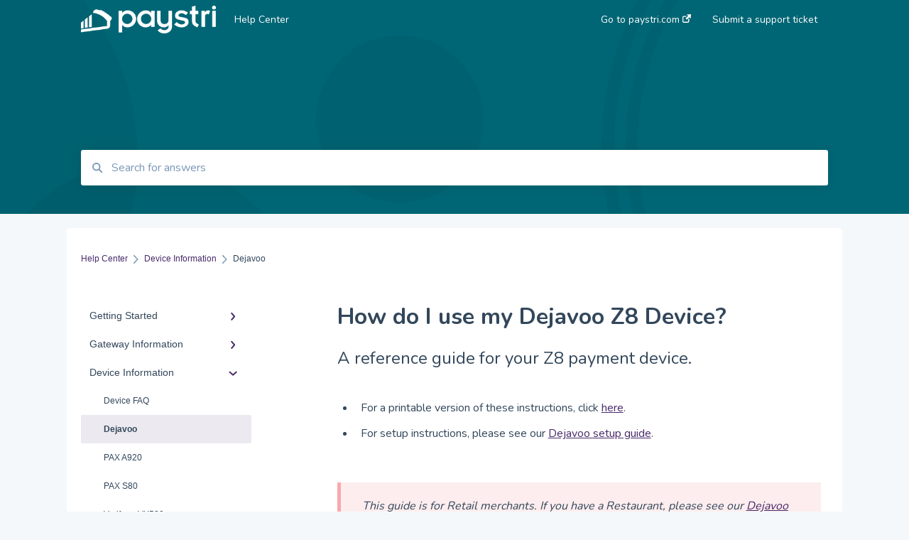

--- FILE ---
content_type: text/html; charset=UTF-8
request_url: https://help.paystri.com/how-do-i-use-my-dejavoo-z8
body_size: 10786
content:
<!doctype html><html lang="en"><head>
    
    <meta charset="utf-8">
    
    <title>
      How do I use my Dejavoo Z8 Device?
    </title>
    
    <meta name="description" content="A reference guide for your Z8 payment device.">
    <meta name="viewport" content="width=device-width, initial-scale=1">

    <script src="/hs/hsstatic/jquery-libs/static-1.4/jquery/jquery-1.11.2.js"></script>
<script>hsjQuery = window['jQuery'];</script>
    <meta property="og:description" content="A reference guide for your Z8 payment device.">
    <meta property="og:title" content="How do I use my Dejavoo Z8 Device?">
    <meta name="twitter:description" content="A reference guide for your Z8 payment device.">
    <meta name="twitter:title" content="How do I use my Dejavoo Z8 Device?">

    

    
    <link rel="stylesheet" href="/hs/hsstatic/ContentIcons/static-1.198/fontawesome/5.0.10/css/fontawesome-all.min.css">
<style>
a.cta_button{-moz-box-sizing:content-box !important;-webkit-box-sizing:content-box !important;box-sizing:content-box !important;vertical-align:middle}.hs-breadcrumb-menu{list-style-type:none;margin:0px 0px 0px 0px;padding:0px 0px 0px 0px}.hs-breadcrumb-menu-item{float:left;padding:10px 0px 10px 10px}.hs-breadcrumb-menu-divider:before{content:'›';padding-left:10px}.hs-featured-image-link{border:0}.hs-featured-image{float:right;margin:0 0 20px 20px;max-width:50%}@media (max-width: 568px){.hs-featured-image{float:none;margin:0;width:100%;max-width:100%}}.hs-screen-reader-text{clip:rect(1px, 1px, 1px, 1px);height:1px;overflow:hidden;position:absolute !important;width:1px}
</style>

<style>
  @font-face {
    font-family: "Nunito";
    font-weight: 400;
    font-style: normal;
    font-display: swap;
    src: url("/_hcms/googlefonts/Nunito/regular.woff2") format("woff2"), url("/_hcms/googlefonts/Nunito/regular.woff") format("woff");
  }
  @font-face {
    font-family: "Nunito";
    font-weight: 700;
    font-style: normal;
    font-display: swap;
    src: url("/_hcms/googlefonts/Nunito/700.woff2") format("woff2"), url("/_hcms/googlefonts/Nunito/700.woff") format("woff");
  }
</style>

    

    
<!--  Added by GoogleAnalytics integration -->
<script>
var _hsp = window._hsp = window._hsp || [];
_hsp.push(['addPrivacyConsentListener', function(consent) { if (consent.allowed || (consent.categories && consent.categories.analytics)) {
  (function(i,s,o,g,r,a,m){i['GoogleAnalyticsObject']=r;i[r]=i[r]||function(){
  (i[r].q=i[r].q||[]).push(arguments)},i[r].l=1*new Date();a=s.createElement(o),
  m=s.getElementsByTagName(o)[0];a.async=1;a.src=g;m.parentNode.insertBefore(a,m)
})(window,document,'script','//www.google-analytics.com/analytics.js','ga');
  ga('create','UA-120807922-1','auto');
  ga('send','pageview');
}}]);
</script>

<!-- /Added by GoogleAnalytics integration -->

<!--  Added by GoogleAnalytics4 integration -->
<script>
var _hsp = window._hsp = window._hsp || [];
window.dataLayer = window.dataLayer || [];
function gtag(){dataLayer.push(arguments);}

var useGoogleConsentModeV2 = true;
var waitForUpdateMillis = 1000;


if (!window._hsGoogleConsentRunOnce) {
  window._hsGoogleConsentRunOnce = true;

  gtag('consent', 'default', {
    'ad_storage': 'denied',
    'analytics_storage': 'denied',
    'ad_user_data': 'denied',
    'ad_personalization': 'denied',
    'wait_for_update': waitForUpdateMillis
  });

  if (useGoogleConsentModeV2) {
    _hsp.push(['useGoogleConsentModeV2'])
  } else {
    _hsp.push(['addPrivacyConsentListener', function(consent){
      var hasAnalyticsConsent = consent && (consent.allowed || (consent.categories && consent.categories.analytics));
      var hasAdsConsent = consent && (consent.allowed || (consent.categories && consent.categories.advertisement));

      gtag('consent', 'update', {
        'ad_storage': hasAdsConsent ? 'granted' : 'denied',
        'analytics_storage': hasAnalyticsConsent ? 'granted' : 'denied',
        'ad_user_data': hasAdsConsent ? 'granted' : 'denied',
        'ad_personalization': hasAdsConsent ? 'granted' : 'denied'
      });
    }]);
  }
}

gtag('js', new Date());
gtag('set', 'developer_id.dZTQ1Zm', true);
gtag('config', 'G-352158523');
</script>
<script async src="https://www.googletagmanager.com/gtag/js?id=G-352158523"></script>

<!-- /Added by GoogleAnalytics4 integration -->

    <link rel="canonical" href="https://help.paystri.com/how-do-i-use-my-dejavoo-z8">


<meta property="og:url" content="https://help.paystri.com/how-do-i-use-my-dejavoo-z8">
<meta http-equiv="content-language" content="en">



    
      <link rel="shortcut icon" href="https://help.paystri.com/hubfs/Paystri-favicon-512px-02.png">
    
    <link href="//7052064.fs1.hubspotusercontent-na1.net/hubfs/7052064/hub_generated/template_assets/DEFAULT_ASSET/1767118688459/template_main.css" rel="stylesheet">
    <link href="//7052064.fs1.hubspotusercontent-na1.net/hubfs/7052064/hub_generated/template_assets/DEFAULT_ASSET/1767118684047/template__support-form.min.css" rel="stylesheet">
    <script type="text/javascript" src="//7052064.fs1.hubspotusercontent-na1.net/hubfs/7052064/hub_generated/template_assets/DEFAULT_ASSET/1767118686460/template_kbdom.min.js"></script>
    <style type="text/css" data-preview-theme="true">
      .kb-article, .kb-search__suggestions__article-content, .kb-search-results__description {
        font-family: 'Nunito';
      }
      h1, h2, h3, h3 a, h4, h4 a, h5, h6, .kb__text-link, .kb__text-link-small, .kb-header, .kb-sticky-footer,
      .kb-search__suggestions__article-title, .kb-search-results__title,
      #hs_form_target_kb_support_form input.hs-button, #hs_form_target_kb_support_form label, input, select, textarea, #hs_form_target_kb_support_form .hs-field-desc, #hs_form_target_kb_support_form .hs-richtext p {
        font-family: 'Nunito';
      }
      a,
      .kb-search__suggestions__breadcrumb,
      .kb-header__nav .kbui-dropdown__link {
        color: #482A6B;
      }
      .kb-header,
      .kb-header a,
      .kb-header button.kb-button--link {
        color: #ffffff;
      }
      .kb-header svg * {
        fill: #ffffff;
      }
      .kb-search-section {
        background-color: #006675;
      }
      .kb-search-section__title {
        color: #dfe1df;
      }
      .kb-search-section-with-image {
        background-image: url(https://static.hsappstatic.net/TemplateAssets/static-1.46/img/hs_kb_template_images/patterns/header_pattern_circles_dark.png);
        background-size: auto;
        color: #ffffff;
        position: relative;
      }
      .kb-search-section-with-gradient {
        background-color: ;
        background-image: linear-gradient(180deg, #006675 0%, transparent 97%);
      }
      .kb-mobile-search-section {
        background-color: #dfe1df;
      }
      .kb-search__suggestions a:hover,
      .kb-search__suggestions a:focus,
      .kb-category-menu li.active > a,
      .kb-category-menu li > a:hover {
        background-color: rgba(72, 42, 107, .1);
      }
      .kb-theme--cards .kb-category-menu li.active > a,
      .kb-theme--cards .kb-category-menu li > a:hover {
        background-color: transparent;
      }
      .kb-breadcrumbs > ol > li > span,
      .kb-breadcrumbs > ol > li > a > span,
      .kb-breadcrumbs > .kb-breadcrumbs__mobile-back a {
        font-family: helvetica;
      }
      .kb-breadcrumbs__arrow--left * {
        fill: #482A6B
      }
      .kb-sidebar .kb-category-menu a,
      .kb-mobile-menu .kb-mobile-menu__current-page,
      .kb-mobile-menu ul > li > a {
        font-family: helvetica;
      }
      .kb-header__logo img {
        max-height: 40px;
      }
      .kb-footer__logo img {
        max-height: 24px;
      }
      /* SVG SUPPORT */
      .kb-header__logo img[src$=".svg"] {
        height: 40px;
      }
      .kb-footer__logo img[src$=".svg"] {
        height: 24px;
      }
      /* MOBILE STYLES */
      .kb-mobile-menu,
      .kb-mobile-search__bar {
        background-color: #dfe1df;
      }
      .kb-mobile-menu a,
      .kb-mobile-menu__current-page,
      .kb-mobile-search__input,
      .kb-search--open .kb-mobile-search__input {
        color: #111111
      }
      .kb-mobile-search__input::-webkit-input-placeholder {
        color: #111111
      }
      .kb-mobile-search__input::-moz-placeholder {
        color: #111111
      }
      .kb-mobile-search__input:-ms-input-placeholder {
        color: #111111
      }
      .kb-mobile-search__input:-moz-placeholder {
        color: #111111
      }
      .kb-mobile-search__mag * {
        fill: #111111
      }
      .kb-mobile-menu__arrow *,
      .kb-mobile-search__close * {
        stroke: #111111
      }
      @media (max-width: 767px) {
        .kb-header__nav {
          background-color: #dfe1df
        }
        .kb-header,
        .kb-header a {
          color: #111111;
        }
        .kb-header svg * {
          fill: #111111;
        }
        .kb-theme--content.kb-page--index .kb-header__nav-toggle svg *,
        .kb-theme--content.kb-page--index .kb-header__nav-close svg *,
        .kb-theme--tiles.kb-page--index .kb-header__nav-toggle svg *,
        .kb-theme--tiles.kb-page--index .kb-header__nav-close svg *,
        .kb-theme--minimal .kb-header__nav-toggle svg *,
        .kb-theme--minimal .kb-header__nav-close svg *,
        .kb-theme--cards .kb-header__nav-toggle svg *,
        .kb-theme--cards .kb-header__nav-close svg *,
        .kb-theme--default .kb-header__nav-toggle svg *,
        .kb-theme--default .kb-header__nav-close svg * {
          fill: #ffffff;
        }
      }
    </style>
  <meta name="generator" content="HubSpot"></head>
  <body class="kb-theme--tiles ">
    <header>
      
      
  

  

  

  <div class="kb-header" data-preview-id="kb-header">
    <div class="kb-header-inner" id="kb-header">
      <div class="kb-header__logo">
        
          <a href="https://help.paystri.com/">
            <img src="https://help.paystri.com/hs-fs/hubfs/PaystriLogoKO-1.png?height=120&amp;name=PaystriLogoKO-1.png" alt="company logo">
          </a>
        
      </div>
      <a class="kb-header__title" href="/">
        Help Center
      </a>
      <nav id="kb-header__nav" class="kb-header__nav" role="navigation">
        <ul>
          
          
            
<li class="kb-header__company-website-link">
  <a href="//paystri.com" target="_blank" rel="noopener">
    Go to paystri.com
    <svg width="12" height="12" xmlns="http://www.w3.org/2000/svg">
      <path d="M8.11 10.223V7.0472l1.308-1.3077v4.4835c0 .9323-.7628 1.6952-1.6953 1.6952H1.6952C.7628 11.9182 0 11.1553 0 10.223V4.1955C0 3.2628.7628 2.5 1.6952 2.5h4.4833L4.8707 3.8082H1.6952c-.2099 0-.3872.1771-.3872.3873v6.0275c0 .2098.1773.387.3872.387h6.0275c.21 0 .3873-.1772.3873-.387zM5.9428.4417L12.0137 0l-.442 6.0708L9.6368 4.136 6.0925 7.68 4.3333 5.9207l3.544-3.5442L5.9428.4417z" fill="#482A6B" />
    </svg>
  </a>
</li>

          
          
            
  <li class="kb-header__support-form-link"><a href="/kb-tickets/new">Submit a support ticket</a></li>

          
          
          
        </ul>
      </nav>
      
      <div class="kb-header__nav-controls-container">
        <button id="kb-header__close-target" class="kb-header__nav-close" role="button" aria-label="Close main navigation menu" aria-controls="kb-header__nav kb-header__langs-nav">
          <span class="kb-icon close" aria-hidden="true">
            <svg width="16" height="17" xmlns="http://www.w3.org/2000/svg">
              <g fill="#2D3E50" fill-rule="nonzero">
                <path d="M15.07107 1.42893c.59587.59588.88893 1.23239.0505 2.07081L2.99975 15.62158c-.83842.83842-1.48089.5394-2.0708-.05051C.33305 14.97519.04 14.33868.87841 13.50026L13.00026 1.37842c.83842-.83842 1.48089-.5394 2.0708.05051z" />
                <path d="M15.07107 15.57107c-.59588.59587-1.23239.88893-2.07081.0505L.87842 3.49975C.04 2.66132.33902 2.01885.92893 1.42894 1.52481.83305 2.16132.54 2.99974 1.37841l12.12184 12.12184c.83842.83842.5394 1.48089-.05051 2.0708z" />
              </g>
            </svg>
          </span>
        </button>
        
        <button id="kb-header__main-nav-target" class="kb-header__nav-toggle" role="button" aria-label="Open main navigation menu" aria-controls="kb-header__nav">
          <span class="kb-icon menu">
            <svg width="25" height="17" xmlns="http://www.w3.org/2000/svg">
              <g fill="#2D3E50" fill-rule="nonzero">
                <path d="M24.56897 2.295c0 .85-.2931 1.513-1.72414 1.513H2.15517C.72414 3.808.43103 3.1365.43103 2.295c0-.85.2931-1.513 1.72414-1.513h20.68966c1.43103 0 1.72414.6715 1.72414 1.513zM24.56897 8.8315c0 .85-.2931 1.513-1.72414 1.513H2.15517c-1.43103 0-1.72414-.6715-1.72414-1.513 0-.85.2931-1.513 1.72414-1.513h20.68966c1.43103 0 1.72414.6715 1.72414 1.513zM24.56897 15.3595c0 .85-.2931 1.513-1.72414 1.513H2.15517c-1.43103 0-1.72414-.6715-1.72414-1.513 0-.85.2931-1.513 1.72414-1.513h20.68966c1.43103 0 1.72414.6715 1.72414 1.513z" />
              </g>
            </svg>
          </span>
        </button>
    </div>
    </div>
  </div>
  <!-- Mobile Menu -->
  <div class="kb-mobile-search-section">
    <div class="kb-mobile-header">
      <div class="kb-mobile-menu">
        <div class="kb-mobile-menu__current-page">
          
            
              
                
              
            
          
            
              
                
              
                
              
                
              
                
              
                
              
                
              
            
          
            
              
                
              
                
                Dejavoo
                
              
                
              
                
              
                
              
                
              
                
              
                
              
                
              
                
              
                
              
            
          
            
              
                
              
                
              
            
          
            
              
                
              
                
              
            
          
            
              
                
              
            
          
            
              
            
          
            
              
            
          
            
              
            
          
            
              
            
          
            
              
                
              
                
              
                
              
                
              
                
              
                
              
                
              
            
          
          <svg class="kb-mobile-menu__arrow" width="12" height="7" xmlns="http://www.w3.org/2000/svg">
            <path d="M10.6817 1.6816l-4.5364 4-4.5364-3.9315" stroke="#00A38D" stroke-width="2" fill="none" fill-rule="evenodd" stroke-linecap="round" stroke-linejoin="round" />
          </svg>
        </div>
        <ul>
          
          <li>
            
            
            <a href="/getting-started">
              Getting Started
            </a>
            <ul>
              
              
              
              <li>
                <a href="/getting-started#tsys-merchants">
                  Tsys Merchants
                </a>
              </li>
              
            </ul>
          </li>
          
          <li>
            
            
            <a href="/gateway-information">
              Gateway Information
            </a>
            <ul>
              
              
              
              <li>
                <a href="/gateway-information#paystri-gateway">
                  Paystri Gateway
                </a>
              </li>
              
              
              
              <li>
                <a href="/gateway-information#paystri-gateway-hosted-payment-page">
                  Paystri Gateway Hosted Payment Page
                </a>
              </li>
              
              
              
              <li>
                <a href="/gateway-information#paystri-gateway-invoice-manager">
                  Paystri Gateway Invoice Manager
                </a>
              </li>
              
              
              
              <li>
                <a href="/gateway-information#eprocessing-network-epn">
                  eProcessing Network (EPN)
                </a>
              </li>
              
              
              
              <li>
                <a href="/gateway-information#cardpointe-virtual-terminal">
                  Cardpointe Virtual Terminal
                </a>
              </li>
              
              
              
              <li>
                <a href="/gateway-information#datacap">
                  Datacap
                </a>
              </li>
              
            </ul>
          </li>
          
          <li class="active open">
            
            
            <a href="/device-information">
              Device Information
            </a>
            <ul>
              
              
              
              <li>
                <a href="/device-information#device-faq">
                  Device FAQ
                </a>
              </li>
              
              
              
              <li class="active">
                <a href="/device-information#dejavoo">
                  Dejavoo
                </a>
              </li>
              
              
              
              <li>
                <a href="/device-information#pax-a920">
                  PAX A920
                </a>
              </li>
              
              
              
              <li>
                <a href="/device-information#pax-s80">
                  PAX S80
                </a>
              </li>
              
              
              
              <li>
                <a href="/device-information#verifone-vx520">
                  Verifone VX520
                </a>
              </li>
              
              
              
              <li>
                <a href="/device-information#fd130-fd150">
                  FD130 / FD150
                </a>
              </li>
              
              
              
              <li>
                <a href="/device-information#vital-point-of-sale">
                  Vital Point of Sale
                </a>
              </li>
              
              
              
              <li>
                <a href="/device-information#clover">
                  Clover
                </a>
              </li>
              
              
              
              <li>
                <a href="/device-information#pax-a80-qrg">
                  PAX A80 QRG
                </a>
              </li>
              
              
              
              <li>
                <a href="/device-information#cardpointe-integrated-devices">
                  Cardpointe Integrated Devices
                </a>
              </li>
              
              
              
              <li>
                <a href="/device-information#clover-compact">
                  Clover Compact
                </a>
              </li>
              
            </ul>
          </li>
          
          <li>
            
            
            <a href="/statements-reporting">
              Statements &amp; Reporting
            </a>
            <ul>
              
              
              
              <li>
                <a href="/statements-reporting#statements">
                  Statements
                </a>
              </li>
              
              
              
              <li>
                <a href="/statements-reporting#reports">
                  Reports
                </a>
              </li>
              
            </ul>
          </li>
          
          <li>
            
            
            <a href="/deposits-and-fees">
              Deposits and Fees
            </a>
            <ul>
              
              
              
              <li>
                <a href="/deposits-and-fees#deposits">
                  Deposits
                </a>
              </li>
              
              
              
              <li>
                <a href="/deposits-and-fees#fees">
                  Fees
                </a>
              </li>
              
            </ul>
          </li>
          
          <li>
            
            
            <a href="/printable-guides">
              Printable Guides
            </a>
            <ul>
              
              
              
              <li>
                <a href="/printable-guides#printable-quick-reference-guides">
                  Printable Quick Reference Guides
                </a>
              </li>
              
            </ul>
          </li>
          
          <li>
            
            
            <a href="/pci-compliance">
              PCI Compliance
            </a>
            <ul>
              
            </ul>
          </li>
          
          <li>
            
            
            <a href="/bank-changes">
              Bank Changes
            </a>
            <ul>
              
            </ul>
          </li>
          
          <li>
            
            
            <a href="/cash-discount-and-surcharging">
              Cash Discount and Surcharging
            </a>
            <ul>
              
            </ul>
          </li>
          
          <li>
            
            
            <a href="/laundry-guard-chargeback-and-breach-protection">
              Laundry Guard Chargeback and Breach Protection
            </a>
            <ul>
              
            </ul>
          </li>
          
          <li>
            
            
            <a href="/token-transfers">
              Token Transfers
            </a>
            <ul>
              
              
              
              <li>
                <a href="/token-transfers#introduction-to-credit-card-tokens">
                  Introduction to Credit Card Tokens
                </a>
              </li>
              
              
              
              <li>
                <a href="/token-transfers#understanding-the-token-transfer-process">
                  Understanding the Token Transfer Process
                </a>
              </li>
              
              
              
              <li>
                <a href="/token-transfers#preparing-for-a-token-transfer">
                  Preparing for a Token Transfer
                </a>
              </li>
              
              
              
              <li>
                <a href="/token-transfers#executing-the-token-transfer">
                  Executing the Token Transfer
                </a>
              </li>
              
              
              
              <li>
                <a href="/token-transfers#post-transfer-best-practices">
                  Post-Transfer Best Practices
                </a>
              </li>
              
              
              
              <li>
                <a href="/token-transfers#frequently-asked-questions-faqs">
                  Frequently Asked Questions (FAQs)
                </a>
              </li>
              
              
              
              <li>
                <a href="/token-transfers#support-resources">
                  Support &amp; Resources
                </a>
              </li>
              
            </ul>
          </li>
          
        </ul>
      </div>
      <div class="kb-mobile-search kb-search" kb-language-tag="en" kb-group-id="6611421774">
        <div class="kb-mobile-search__placeholder"></div>
        <div class="kb-mobile-search__box">
          <div class="kb-mobile-search__bar">
            <svg class="kb-mobile-search__mag" width="15" height="15" xmlns="http://www.w3.org/2000/svg">
              <path d="M14.02 12.672l-3.64-3.64a5.687 5.687 0 0 0 1.06-3.312A5.726 5.726 0 0 0 5.72 0 5.726 5.726 0 0 0 0 5.72a5.726 5.726 0 0 0 5.72 5.72 5.687 5.687 0 0 0 3.311-1.06l3.641 3.64a.95.95 0 0 0 1.348 0 .953.953 0 0 0 0-1.348zm-8.3-3.139a3.813 3.813 0 1 1 0-7.626 3.813 3.813 0 0 1 0 7.626z" fill="#4A4A4A" fill-rule="evenodd" />
            </svg>
            <form action="/kb-search-results">
              <input type="text" class="kb-mobile-search__input kb-search__input" name="term" autocomplete="off" placeholder="Search for answers">
              <input type="hidden" name="ref" value="38186270040">
            </form>
            <svg class="kb-mobile-search__close" width="14" height="14" xmlns="http://www.w3.org/2000/svg">
              <g stroke="#4A4A4A" stroke-width="2" fill="none" fill-rule="evenodd" stroke-linecap="round" stroke-linejoin="round">
                <path d="M1 12.314L12.314 1M12.314 12.314L1 1" />
              </g>
            </svg>
          </div>
          <ul class="kb-search__suggestions"></ul>
        </div>
      </div>
    </div>
  </div>

  <script>
    kbDom.whenReady(function() {
          // Mobile Nav Menu
          var mobileToggle = function() {
            var navMenuOpen = document.getElementById('kb-header__main-nav-target');
            var langNavOpen = document.getElementById('kb-header__langs-nav-target');
            var navClose = document.getElementById('kb-header__close-target');

            navMenuOpen.addEventListener('click',function() {
              document.body.classList.toggle('kb-header__main-nav-open');
            });

            if (langNavOpen) {
            langNavOpen.addEventListener('click',function() {
              document.body.classList.toggle('kb-header__lang-nav-open');
            });
            }

            navClose.addEventListener('click',function() {
              document.body.classList.remove('kb-header__main-nav-open');
              document.body.classList.remove('kb-header__lang-nav-open');
            });

          };
          window.addEventListener('click', mobileToggle);
          mobileToggle();

      kbDom.initDropdown(document.querySelector('[data-kbui-dropdown-contents="lang-switcher"]'))

      // Mobile Cat Menu
      document.querySelector('.kb-mobile-menu__current-page').addEventListener('click',function() {
        document.querySelector('.kb-mobile-header').classList.toggle('menu-open');
      });
      document.querySelector('.kb-mobile-search__mag').addEventListener('click',function() {
        document.querySelector('.kb-mobile-header').classList.toggle('search-open');
        if (document.querySelector('.kb-mobile-header').classList.contains('search-open')) {
          document.querySelector('.kb-mobile-search__input').focus();
        }
      });
      document.querySelector('.kb-mobile-search__close').addEventListener('click',function() {
        document.querySelector('.kb-mobile-header').classList.remove('search-open');
      });
    });
  </script>
      
<div class="kb-search-section kb-search-section--narrow kb-search-section-with-image  ">
  <div class="kb-search-section__content content-container">
    <div class="kb-search" kb-language-tag="en" kb-group-id="6611421774">
      <div class="kb-search__placeholder"></div>
      <div class="kb-search__box">
        <div class="kb-search__bar">
          <svg class="kb-search__mag" width="15" height="15" xmlns="http://www.w3.org/2000/svg">
            <path d="M14.02 12.672l-3.64-3.64a5.687 5.687 0 0 0 1.06-3.312A5.726 5.726 0 0 0 5.72 0 5.726 5.726 0 0 0 0 5.72a5.726 5.726 0 0 0 5.72 5.72 5.687 5.687 0 0 0 3.311-1.06l3.641 3.64a.95.95 0 0 0 1.348 0 .953.953 0 0 0 0-1.348zm-8.3-3.139a3.813 3.813 0 1 1 0-7.626 3.813 3.813 0 0 1 0 7.626z" fill="#4A4A4A" fill-rule="evenodd" />
          </svg>
          <form action="/kb-search-results">
            <input type="text" class="kb-search__input" name="term" autocomplete="off" placeholder="Search for answers" required>
          </form>
          <svg class="kb-search__close" width="14" height="14" xmlns="http://www.w3.org/2000/svg">
            <g stroke="#4A4A4A" stroke-width="2" fill="none" fill-rule="evenodd" stroke-linecap="round" stroke-linejoin="round">
              <path d="M1 12.314L12.314 1M12.314 12.314L1 1" />
            </g>
          </svg>
        </div>
        <ul class="kb-search__suggestions"></ul>
      </div>
    </div>
  </div>
</div>
      
    </header>
    <main data-preview-id="kb-article-main">
      
<div class="content-container-outer">
  <div class="content-container">
    
<div class="kb-breadcrumbs">
  <div class="kb-breadcrumbs__mobile-back">
    <svg class="kb-breadcrumbs__arrow kb-breadcrumbs__arrow--left" width="7" height="12" xmlns="http://www.w3.org/2000/svg">
      <path d="M.055 5.7194c.018-.045.0518-.0835.0795-.125.0166-.0255.0322-.052.0489-.0775.007-.011.0116-.024.0216-.034L5.2426.2328c.2877-.3.7662-.3115 1.0685-.026a.7468.7468 0 0 1 .0262 1.0605L1.7954 6l4.5419 4.733a.7462.7462 0 0 1-.0262 1.0601.7563.7563 0 0 1-.5214.207.7568.7568 0 0 1-.547-.2325L.205 6.5174c-.01-.0105-.0146-.023-.0216-.0345-.0167-.025-.0323-.0515-.0489-.077-.0277-.0415-.0615-.08-.0796-.125-.0186-.0455-.0222-.0935-.0312-.141C.0147 6.0934 0 6.0474 0 5.9999c0-.047.0146-.093.0237-.1395.009-.0475.0126-.096.0312-.141" fill="#7C98B6" fill-rule="evenodd" />
    </svg>
    <a href="/">Back to home</a>
  </div>
  <ol itemscope itemtype="http://schema.org/BreadcrumbList">
    <li itemprop="itemListElement" itemscope itemtype="http://schema.org/ListItem">
      <a itemprop="item" href="/">
        <span itemprop="name">Help Center</span>
      </a>
      <meta itemprop="position" content="1">
    </li>
    
      
        
      
        
      
        
          <svg class="kb-breadcrumbs__arrow kb-breadcrumbs__arrow--right" width="7" height="12" xmlns="http://www.w3.org/2000/svg">
            <path d="M6.4905 5.7194c-.018-.045-.0518-.0835-.0795-.125-.0167-.0255-.0323-.052-.049-.0775-.007-.011-.0115-.024-.0216-.034L1.3028.2328c-.2876-.3-.7662-.3115-1.0684-.026a.7468.7468 0 0 0-.0262 1.0605L4.75 6l-4.542 4.733a.7462.7462 0 0 0 .0263 1.0601.7563.7563 0 0 0 .5213.207.7568.7568 0 0 0 .5471-.2325l5.0376-5.2501c.0101-.0105.0146-.023.0217-.0345.0166-.025.0322-.0515.0489-.077.0277-.0415.0614-.08.0795-.125.0187-.0455.0222-.0935.0313-.141.009-.0465.0237-.0925.0237-.14 0-.047-.0147-.093-.0237-.1395-.009-.0475-.0126-.096-.0313-.141" fill="#7C98B6" fill-rule="evenodd" />
          </svg>
          <li itemprop="itemListElement" itemscope itemtype="http://schema.org/ListItem">
            
              
              
              <a itemprop="item" href="/device-information">
                  <span itemprop="name">Device Information</span>
              </a>
            
            <meta itemprop="position" content="2">
          </li>
          
            
              
            
              
                <svg class="kb-breadcrumbs__arrow kb-breadcrumbs__arrow--right" width="7" height="12" xmlns="http://www.w3.org/2000/svg">
                  <path d="M6.4905 5.7194c-.018-.045-.0518-.0835-.0795-.125-.0167-.0255-.0323-.052-.049-.0775-.007-.011-.0115-.024-.0216-.034L1.3028.2328c-.2876-.3-.7662-.3115-1.0684-.026a.7468.7468 0 0 0-.0262 1.0605L4.75 6l-4.542 4.733a.7462.7462 0 0 0 .0263 1.0601.7563.7563 0 0 0 .5213.207.7568.7568 0 0 0 .5471-.2325l5.0376-5.2501c.0101-.0105.0146-.023.0217-.0345.0166-.025.0322-.0515.0489-.077.0277-.0415.0614-.08.0795-.125.0187-.0455.0222-.0935.0313-.141.009-.0465.0237-.0925.0237-.14 0-.047-.0147-.093-.0237-.1395-.009-.0475-.0126-.096-.0313-.141" fill="#7C98B6" fill-rule="evenodd" />
                </svg>
                <li itemprop="itemListElement" itemscope itemtype="http://schema.org/ListItem">
                  <span itemprop="name">Dejavoo</span>
                  <meta itemprop="position" content="3">
                </li>
              
            
              
            
              
            
              
            
              
            
              
            
              
            
              
            
              
            
              
            
          
        
      
        
      
        
      
        
      
        
      
        
      
        
      
        
      
        
      
    
  </ol>
</div>
    <div class="main-body">
      <div class="kb-sidebar">
        
<div class="kb-category-menu">
  <ul>
    
    <li>
        
        
      <a href="/getting-started">
        <div class="kb-category-menu-option" data-id="15351981228">
          <span class="kb-category-menu-option__color-bar" style="background-color: #482A6B;"></span>
          Getting Started
        </div>
        
        <div>
          <svg width="12" height="7" xmlns="http://www.w3.org/2000/svg">
            <path d="M10.6817 1.6816l-4.5364 4-4.5364-3.9315" stroke="#482A6B" stroke-width="2" fill="none" fill-rule="evenodd" stroke-linecap="round" stroke-linejoin="round" />
          </svg>
        </div>
        
      </a>
      <ul>
        
        <li data-id="190547689252">
          
          
          <a href="/getting-started#tsys-merchants">
            <span class="kb-category-menu-option__color-bar" style="background-color: #482A6B;"></span>
            Tsys Merchants
          </a>
        </li>
        
      </ul>
    </li>
    
    <li>
        
        
      <a href="/gateway-information">
        <div class="kb-category-menu-option" data-id="16991224678">
          <span class="kb-category-menu-option__color-bar" style="background-color: #482A6B;"></span>
          Gateway Information
        </div>
        
        <div>
          <svg width="12" height="7" xmlns="http://www.w3.org/2000/svg">
            <path d="M10.6817 1.6816l-4.5364 4-4.5364-3.9315" stroke="#482A6B" stroke-width="2" fill="none" fill-rule="evenodd" stroke-linecap="round" stroke-linejoin="round" />
          </svg>
        </div>
        
      </a>
      <ul>
        
        <li data-id="28930296820">
          
          
          <a href="/gateway-information#paystri-gateway">
            <span class="kb-category-menu-option__color-bar" style="background-color: #482A6B;"></span>
            Paystri Gateway
          </a>
        </li>
        
        <li data-id="32124056570">
          
          
          <a href="/gateway-information#paystri-gateway-hosted-payment-page">
            <span class="kb-category-menu-option__color-bar" style="background-color: #482A6B;"></span>
            Paystri Gateway Hosted Payment Page
          </a>
        </li>
        
        <li data-id="30547627916">
          
          
          <a href="/gateway-information#paystri-gateway-invoice-manager">
            <span class="kb-category-menu-option__color-bar" style="background-color: #482A6B;"></span>
            Paystri Gateway Invoice Manager
          </a>
        </li>
        
        <li data-id="16989183321">
          
          
          <a href="/gateway-information#eprocessing-network-epn">
            <span class="kb-category-menu-option__color-bar" style="background-color: #482A6B;"></span>
            eProcessing Network (EPN)
          </a>
        </li>
        
        <li data-id="130801734970">
          
          
          <a href="/gateway-information#cardpointe-virtual-terminal">
            <span class="kb-category-menu-option__color-bar" style="background-color: #482A6B;"></span>
            Cardpointe Virtual Terminal
          </a>
        </li>
        
        <li data-id="199679681189">
          
          
          <a href="/gateway-information#datacap">
            <span class="kb-category-menu-option__color-bar" style="background-color: #482A6B;"></span>
            Datacap
          </a>
        </li>
        
      </ul>
    </li>
    
    <li class="open">
        
        
      <a href="/device-information">
        <div class="kb-category-menu-option" data-id="16989182431">
          <span class="kb-category-menu-option__color-bar" style="background-color: #482A6B;"></span>
          Device Information
        </div>
        
        <div>
          <svg width="12" height="7" xmlns="http://www.w3.org/2000/svg">
            <path d="M10.6817 1.6816l-4.5364 4-4.5364-3.9315" stroke="#482A6B" stroke-width="2" fill="none" fill-rule="evenodd" stroke-linecap="round" stroke-linejoin="round" />
          </svg>
        </div>
        
      </a>
      <ul>
        
        <li data-id="28930296407">
          
          
          <a href="/device-information#device-faq">
            <span class="kb-category-menu-option__color-bar" style="background-color: #482A6B;"></span>
            Device FAQ
          </a>
        </li>
        
        <li class="active" data-id="38186271155">
          
          
          <a href="/device-information#dejavoo">
            <span class="kb-category-menu-option__color-bar" style="background-color: #482A6B;"></span>
            Dejavoo
          </a>
        </li>
        
        <li data-id="43350102960">
          
          
          <a href="/device-information#pax-a920">
            <span class="kb-category-menu-option__color-bar" style="background-color: #482A6B;"></span>
            PAX A920
          </a>
        </li>
        
        <li data-id="28930296426">
          
          
          <a href="/device-information#pax-s80">
            <span class="kb-category-menu-option__color-bar" style="background-color: #482A6B;"></span>
            PAX S80
          </a>
        </li>
        
        <li data-id="28930068279">
          
          
          <a href="/device-information#verifone-vx520">
            <span class="kb-category-menu-option__color-bar" style="background-color: #482A6B;"></span>
            Verifone VX520
          </a>
        </li>
        
        <li data-id="28930296472">
          
          
          <a href="/device-information#fd130-fd150">
            <span class="kb-category-menu-option__color-bar" style="background-color: #482A6B;"></span>
            FD130 / FD150
          </a>
        </li>
        
        <li data-id="113799752009">
          
          
          <a href="/device-information#vital-point-of-sale">
            <span class="kb-category-menu-option__color-bar" style="background-color: #482A6B;"></span>
            Vital Point of Sale
          </a>
        </li>
        
        <li data-id="114291298822">
          
          
          <a href="/device-information#clover">
            <span class="kb-category-menu-option__color-bar" style="background-color: #482A6B;"></span>
            Clover
          </a>
        </li>
        
        <li data-id="119602501651">
          
          
          <a href="/device-information#pax-a80-qrg">
            <span class="kb-category-menu-option__color-bar" style="background-color: #482A6B;"></span>
            PAX A80 QRG
          </a>
        </li>
        
        <li data-id="120015331887">
          
          
          <a href="/device-information#cardpointe-integrated-devices">
            <span class="kb-category-menu-option__color-bar" style="background-color: #482A6B;"></span>
            Cardpointe Integrated Devices
          </a>
        </li>
        
        <li data-id="191315049306">
          
          
          <a href="/device-information#clover-compact">
            <span class="kb-category-menu-option__color-bar" style="background-color: #482A6B;"></span>
            Clover Compact
          </a>
        </li>
        
      </ul>
    </li>
    
    <li>
        
        
      <a href="/statements-reporting">
        <div class="kb-category-menu-option" data-id="13035493554">
          <span class="kb-category-menu-option__color-bar" style="background-color: #482A6B;"></span>
          Statements &amp; Reporting
        </div>
        
        <div>
          <svg width="12" height="7" xmlns="http://www.w3.org/2000/svg">
            <path d="M10.6817 1.6816l-4.5364 4-4.5364-3.9315" stroke="#482A6B" stroke-width="2" fill="none" fill-rule="evenodd" stroke-linecap="round" stroke-linejoin="round" />
          </svg>
        </div>
        
      </a>
      <ul>
        
        <li data-id="13035493562">
          
          
          <a href="/statements-reporting#statements">
            <span class="kb-category-menu-option__color-bar" style="background-color: #482A6B;"></span>
            Statements
          </a>
        </li>
        
        <li data-id="15356143343">
          
          
          <a href="/statements-reporting#reports">
            <span class="kb-category-menu-option__color-bar" style="background-color: #482A6B;"></span>
            Reports
          </a>
        </li>
        
      </ul>
    </li>
    
    <li>
        
        
      <a href="/deposits-and-fees">
        <div class="kb-category-menu-option" data-id="15349770218">
          <span class="kb-category-menu-option__color-bar" style="background-color: #482A6B;"></span>
          Deposits and Fees
        </div>
        
        <div>
          <svg width="12" height="7" xmlns="http://www.w3.org/2000/svg">
            <path d="M10.6817 1.6816l-4.5364 4-4.5364-3.9315" stroke="#482A6B" stroke-width="2" fill="none" fill-rule="evenodd" stroke-linecap="round" stroke-linejoin="round" />
          </svg>
        </div>
        
      </a>
      <ul>
        
        <li data-id="28930296189">
          
          
          <a href="/deposits-and-fees#deposits">
            <span class="kb-category-menu-option__color-bar" style="background-color: #482A6B;"></span>
            Deposits
          </a>
        </li>
        
        <li data-id="28930296204">
          
          
          <a href="/deposits-and-fees#fees">
            <span class="kb-category-menu-option__color-bar" style="background-color: #482A6B;"></span>
            Fees
          </a>
        </li>
        
      </ul>
    </li>
    
    <li>
        
        
      <a href="/printable-guides">
        <div class="kb-category-menu-option" data-id="43196313662">
          <span class="kb-category-menu-option__color-bar" style="background-color: #482A6B;"></span>
          Printable Guides
        </div>
        
        <div>
          <svg width="12" height="7" xmlns="http://www.w3.org/2000/svg">
            <path d="M10.6817 1.6816l-4.5364 4-4.5364-3.9315" stroke="#482A6B" stroke-width="2" fill="none" fill-rule="evenodd" stroke-linecap="round" stroke-linejoin="round" />
          </svg>
        </div>
        
      </a>
      <ul>
        
        <li data-id="43432259454">
          
          
          <a href="/printable-guides#printable-quick-reference-guides">
            <span class="kb-category-menu-option__color-bar" style="background-color: #482A6B;"></span>
            Printable Quick Reference Guides
          </a>
        </li>
        
      </ul>
    </li>
    
    <li>
        
        
      <a href="/pci-compliance">
        <div class="kb-category-menu-option" data-id="15349770214">
          <span class="kb-category-menu-option__color-bar" style="background-color: #482A6B;"></span>
          PCI Compliance
        </div>
        
      </a>
      <ul>
        
      </ul>
    </li>
    
    <li>
        
        
      <a href="/bank-changes">
        <div class="kb-category-menu-option" data-id="16976299418">
          <span class="kb-category-menu-option__color-bar" style="background-color: #482A6B;"></span>
          Bank Changes
        </div>
        
      </a>
      <ul>
        
      </ul>
    </li>
    
    <li>
        
        
      <a href="/cash-discount-and-surcharging">
        <div class="kb-category-menu-option" data-id="113147184245">
          <span class="kb-category-menu-option__color-bar" style="background-color: #482A6B;"></span>
          Cash Discount and Surcharging
        </div>
        
      </a>
      <ul>
        
      </ul>
    </li>
    
    <li>
        
        
      <a href="/laundry-guard-chargeback-and-breach-protection">
        <div class="kb-category-menu-option" data-id="152624040782">
          <span class="kb-category-menu-option__color-bar" style="background-color: #482A6B;"></span>
          Laundry Guard Chargeback and Breach Protection
        </div>
        
      </a>
      <ul>
        
      </ul>
    </li>
    
    <li>
        
        
      <a href="/token-transfers">
        <div class="kb-category-menu-option" data-id="186348803728">
          <span class="kb-category-menu-option__color-bar" style="background-color: #482A6B;"></span>
          Token Transfers
        </div>
        
        <div>
          <svg width="12" height="7" xmlns="http://www.w3.org/2000/svg">
            <path d="M10.6817 1.6816l-4.5364 4-4.5364-3.9315" stroke="#482A6B" stroke-width="2" fill="none" fill-rule="evenodd" stroke-linecap="round" stroke-linejoin="round" />
          </svg>
        </div>
        
      </a>
      <ul>
        
        <li data-id="186350384751">
          
          
          <a href="/token-transfers#introduction-to-credit-card-tokens">
            <span class="kb-category-menu-option__color-bar" style="background-color: #482A6B;"></span>
            Introduction to Credit Card Tokens
          </a>
        </li>
        
        <li data-id="186349218372">
          
          
          <a href="/token-transfers#understanding-the-token-transfer-process">
            <span class="kb-category-menu-option__color-bar" style="background-color: #482A6B;"></span>
            Understanding the Token Transfer Process
          </a>
        </li>
        
        <li data-id="186349218393">
          
          
          <a href="/token-transfers#preparing-for-a-token-transfer">
            <span class="kb-category-menu-option__color-bar" style="background-color: #482A6B;"></span>
            Preparing for a Token Transfer
          </a>
        </li>
        
        <li data-id="186350384819">
          
          
          <a href="/token-transfers#executing-the-token-transfer">
            <span class="kb-category-menu-option__color-bar" style="background-color: #482A6B;"></span>
            Executing the Token Transfer
          </a>
        </li>
        
        <li data-id="186350384921">
          
          
          <a href="/token-transfers#post-transfer-best-practices">
            <span class="kb-category-menu-option__color-bar" style="background-color: #482A6B;"></span>
            Post-Transfer Best Practices
          </a>
        </li>
        
        <li data-id="186349218428">
          
          
          <a href="/token-transfers#frequently-asked-questions-faqs">
            <span class="kb-category-menu-option__color-bar" style="background-color: #482A6B;"></span>
            Frequently Asked Questions (FAQs)
          </a>
        </li>
        
        <li data-id="186349218436">
          
          
          <a href="/token-transfers#support-resources">
            <span class="kb-category-menu-option__color-bar" style="background-color: #482A6B;"></span>
            Support &amp; Resources
          </a>
        </li>
        
      </ul>
    </li>
    
  </ul>
</div>

<script>
  kbDom.whenReady(function() {
    document.querySelectorAll('.kb-category-menu svg').forEach(function(el) {
      el.addEventListener('click', function(e) {
        e.preventDefault();
        var li = kbDom.closest('li', this);
        if (li) {
          li.classList.toggle('open');
        }
      });
    })
  })
</script>
      </div>
      <div class="kb-content">
        



<div class="kb-article tinymce-content">
  <h1><span id="hs_cos_wrapper_name" class="hs_cos_wrapper hs_cos_wrapper_meta_field hs_cos_wrapper_type_text" style="" data-hs-cos-general-type="meta_field" data-hs-cos-type="text">How do I use my Dejavoo Z8 Device?</span></h1>
  
    <h2>A reference guide for your Z8 payment device.</h2>
   <ul>
<li>For a printable version of these instructions, click <a href="https://help.paystri.com/dejavoo-reference-guides" target="_blank" rel="noopener">here</a>.</li>
<li>For setup instructions, please see our <a href="https://help.paystri.com/how-do-i-setup-my-dejavoo-payment-device" target="_blank" rel="noopener">Dejavoo setup guide</a>.</li>
</ul>
<p>&nbsp;</p>
<div class="hs-callout-type-caution" data-hs-callout-type="caution">
<p><em>This guide is for Retail merchants. If you have a Restaurant, please see our <a href="https://help.paystri.com/how-do-i-use-my-dejavoo-restaurant-device" target="_blank" rel="noopener">Dejavoo Restaurant Quick Reference guide</a>.</em></p>
</div>
<h4><img class="hs-image-align-none" style="width: 167px;" src="https://help.paystri.com/hs-fs/hubfs/image-png-Mar-15-2021-08-55-45-47-PM.png?width=167&amp;name=image-png-Mar-15-2021-08-55-45-47-PM.png" width="167" srcset="https://help.paystri.com/hs-fs/hubfs/image-png-Mar-15-2021-08-55-45-47-PM.png?width=84&amp;name=image-png-Mar-15-2021-08-55-45-47-PM.png 84w, https://help.paystri.com/hs-fs/hubfs/image-png-Mar-15-2021-08-55-45-47-PM.png?width=167&amp;name=image-png-Mar-15-2021-08-55-45-47-PM.png 167w, https://help.paystri.com/hs-fs/hubfs/image-png-Mar-15-2021-08-55-45-47-PM.png?width=251&amp;name=image-png-Mar-15-2021-08-55-45-47-PM.png 251w, https://help.paystri.com/hs-fs/hubfs/image-png-Mar-15-2021-08-55-45-47-PM.png?width=334&amp;name=image-png-Mar-15-2021-08-55-45-47-PM.png 334w, https://help.paystri.com/hs-fs/hubfs/image-png-Mar-15-2021-08-55-45-47-PM.png?width=418&amp;name=image-png-Mar-15-2021-08-55-45-47-PM.png 418w, https://help.paystri.com/hs-fs/hubfs/image-png-Mar-15-2021-08-55-45-47-PM.png?width=501&amp;name=image-png-Mar-15-2021-08-55-45-47-PM.png 501w" sizes="(max-width: 167px) 100vw, 167px"></h4>
<h4>Table of Contents</h4>
<ul>
<li><a href="#chip-card-sale" rel="noopener">Chip Card Sale</a></li>
<li><a href="#swiped-or-manual-card-sale" rel="noopener">Swiped or Manual Card Sale</a></li>
<li><a href="#debit-sale" rel="noopener">Debit Sale</a></li>
<li><a href="#void-transaction" rel="noopener">Void Transaction</a></li>
<li><a href="#return-transaction" rel="noopener">Return Transaction</a></li>
<li><a href="#settle-open-batch" rel="noopener">Settle Open Batch</a></li>
<li><a href="#reprint-receipt-copy" rel="noopener">Reprint Receipt Copy</a></li>
<li><a href="#print-daily-report" rel="noopener">Print Daily Report</a></li>
<li><a href="#print-summary-report" rel="noopener">Print Summary Report</a></li>
<li><a href="#power-onoff" rel="noopener">Power On/Off</a></li>
<li><a href="#on-screen-help" rel="noopener">On Screen Help</a></li>
<li><a href="#my-favorites" rel="noopener">My Favorites</a><br><br></li>
</ul>
<a id="chip-card-sale" data-hs-anchor="true"></a>
<h4>Chip Card Sale</h4>
<ol>
<li>Input Sale Amount and press <strong>[OK]</strong></li>
<li>Insert Chip Card <br><em>- When applicable select application</em></li>
<li>Press <strong>[OK]</strong> to confirm Sale Amount <br><em>- When applicable select language preference</em></li>
<li>Press <strong>[F2]</strong> to reconfirm sale. <br><em>- When applicable input PIN and press <strong>[OK]</strong></em></li>
<li>Terminal communicates with the Host</li>
<li>Receipts Print<br><br></li>
</ol>
<hr><a id="swiped-or-manual-card-sale" data-hs-anchor="true"></a>
<h4>Swiped or Manual Card Sale</h4>
<ol>
<li>Input Sale Amount and press <strong>[OK]</strong></li>
<li>Swipe OR Manually Enter Card #</li>
<li>Press <strong>[OK]</strong> to confirm Sale Amount <br><em>- If AVS prompts, input AVS information</em></li>
<li>Terminal communicates with the Host</li>
<li>Receipts Print<br><br></li>
</ol>
<hr><a id="debit-sale" data-hs-anchor="true"></a>
<h4>Debit Sale</h4>
<ol>
<li>Input Sale Amount and press <strong>[OK]</strong></li>
<li>Insert Chip Card</li>
<li>Press <strong>[OK]</strong> to confirm Sale Amount <br><em>- When applicable select language preference</em></li>
<li>Press <strong>[F2]</strong> to reconfirm sale.</li>
<li>Press <strong>[F2] </strong>to select Checking Account or <strong>[F4]</strong> to select Savings.</li>
<li>Input PIN and press <strong>[OK]</strong></li>
<li>Terminal communicates with the Host</li>
<li>Receipts Print<br><br></li>
</ol>
<hr><a id="void-transaction" data-hs-anchor="true"></a>
<h4>Void Transaction</h4>
<ol>
<li>From the ENTER AMOUNT screen press <strong>[F3]</strong></li>
<li>Highlight VOID CR/DB TRANS and press <strong>[OK]</strong></li>
<li>Input Password (1234 Default) and press <strong>[OK]</strong></li>
<li>Highlight BY TRANSACTION # and press <strong>[OK]</strong></li>
<li>Input Transaction # to be Voided and press <strong>[OK]</strong></li>
<li>Press <strong>[F3]</strong> to select transaction</li>
<li>Press <strong>[F2]</strong> to reconfirm void.</li>
<li>Input Password (1234 Default) and press <strong>[OK]</strong></li>
<li>Receipts Print<br><br></li>
</ol>
<hr>
<p>&nbsp;</p>
<a id="return-transaction" data-hs-anchor="true"></a>
<p><span style="font-size: 1.125rem; font-weight: bold;">Return Transaction</span></p>
<ol>
<li>Press Yellow Backspace Key until Display Reads RETURN enter Amount</li>
<li>Input RETURN Amount and press <strong>[OK]</strong></li>
<li>Swipe, Manually Enter Card or Insert Chip Card</li>
<li>Input Password (1234 Default) and press <strong>[OK]</strong></li>
<li>Press <strong>[F2]</strong> to confirm return amount<br><em>- When applicable select language preference</em></li>
<li>Receipts Print</li>
</ol>
<hr><a id="settle-open-batch" data-hs-anchor="true"></a>
<h4>Settle Open Batch</h4>
<ol>
<li>From the ENTER AMOUNT screen press <strong>[F3]</strong></li>
<li>Highlight Core Settle Daily Batch and press <strong>[OK]</strong></li>
<li>Input password (1234 Default) if prompted</li>
<li>Terminal communicates with the Host</li>
<li>Reports Print<br><br></li>
</ol>
<hr><a id="reprint-receipt-copy" data-hs-anchor="true"></a>
<h4>Reprint Receipt Copy</h4>
<ol>
<li>From the ENTER AMOUNT screen press <strong>[</strong><strong>F3]</strong></li>
<li>Highlight REPRINT CR/DB RCPT and press <strong>[OK]</strong></li>
<li>Input Password (1234 Default) and press <strong>[OK]</strong></li>
<li>Highlight desired option(s) and press <strong>[OK]</strong></li>
<li>Receipt Prints<br><br></li>
</ol>
<p>&nbsp;</p>
<hr><a id="print-daily-report" data-hs-anchor="true"></a>
<h4>Print Daily Report</h4>
<ol>
<li>From the ENTER AMOUNT screen press<strong> [F3]</strong></li>
<li>Use the up/down arrows to highlight CORE DAILY REPORT and press <strong>[OK]</strong></li>
<li>Input Password (1234 Default) and press <strong>[OK]</strong></li>
<li>Report Prints<br><br></li>
</ol>
<hr><a id="print-summary-report" data-hs-anchor="true"></a>
<h4>Print Summary Report</h4>
<ol>
<li>From the ENTER AMOUNT screen press <strong>[F3]</strong></li>
<li>Highlight CORE SUMMARY REPORT and press <strong>[OK]</strong></li>
<li>Input Password (1234 Default) and press <strong>[OK]</strong></li>
<li>Report Prints<br><br></li>
</ol>
<hr><a id="power-onoff" data-hs-anchor="true"></a>
<h4>Power On/Off</h4>
<ul>
<li><strong>Power On:</strong> Press and Hold <strong>[F1]&nbsp; </strong>until unit powers on.</li>
<li><strong>Power Off:</strong></li>
</ul>
<ol>
<li style="list-style-type: none;">
<ol>
<li style="list-style-type: none;">
<ol>
<li style="list-style-type: none;">
<ol>
<li>From the ENTER AMOUNT screen press <strong>[OK]</strong></li>
<li>Use the up arrow to highlight Power Off and press <strong>[OK]</strong><br><br></li>
</ol>
</li>
</ol>
</li>
</ol>
</li>
</ol>
<hr><a id="on-screen-help" data-hs-anchor="true"></a>
<h4>On Screen Help</h4>
<p>For Immediate assistance with all the Terminal Functions, simply Press the <strong>[Dot] </strong><img class="hs-image-align-none" src="https://help.paystri.com/hubfs/image-png-Mar-15-2021-05-55-51-48-PM.png"> key &nbsp;on your terminal keypad.</p>
<p>The Help will appear on the Terminal Display to assist with explanations/next steps.</p>
<p>Press the <strong>[RED X]</strong> Key to exit help</p>
<p>&nbsp;</p>
<hr><a id="my-favorites" data-hs-anchor="true"></a>
<h4>My Favorites</h4>
<p style="padding-left: 80px;"><strong>Adding Favorites</strong></p>
<ol>
<li style="list-style-type: none;">
<ol>
<li style="list-style-type: none;">
<ol>
<li style="list-style-type: none;">
<ol>
<li>Highlight the menu item you wish to save to favorites. Press the <img class="hs-image-align-none" src="https://help.paystri.com/hubfs/image-png-Mar-15-2021-06-00-03-26-PM.png"> key (located on the bottom left side of the keypad to the left of the zero key)</li>
<li>Press the<strong> [F2]</strong> to select YES</li>
<li>Highlight the menu placement to assign favorite to</li>
<li>Press <strong>[OK]</strong></li>
</ol>
</li>
</ol>
</li>
</ol>
</li>
</ol>
<p>&nbsp;</p>
<p style="padding-left: 80px;"><strong>Managing Favorites</strong></p>
<ol>
<li style="list-style-type: none;">
<ol>
<li style="list-style-type: none;">
<ol>
<li style="list-style-type: none;">
<ol>
<li>From the ENTER AMOUNT screen press <strong>[OK]</strong></li>
<li>Highlight UTILITY and press <strong>[OK]</strong></li>
<li>Input Password (1234 Default) and press <strong>[OK]</strong></li>
<li>Highlight MANAGE FAVORITES and press <strong>[OK]</strong></li>
<li>Highlight the desired option to edit and press <strong>[OK]</strong></li>
</ol>
</li>
</ol>
</li>
</ol>
</li>
</ol>
<p>&nbsp;</p>
<p style="padding-left: 80px;"><strong>Accessing Favorites</strong></p>
<ol>
<li style="list-style-type: none;">
<ol>
<li style="list-style-type: none;">
<ol>
<li style="list-style-type: none;">
<ol>
<li>From the ENTER AMOUNT screen press F3</li>
<li>Highlight the desired option from the list of favorites and press <strong>[OK]</strong></li>
</ol>
</li>
</ol>
</li>
</ol>
</li>
</ol>
<p>&nbsp;</p>
<h3><strong>Still Have Questions?</strong></h3>
<p>We're here to help.</p>
<p><a href="https://paystri.com/support" target="_blank" rel="noopener">Submit a ticket</a></p>
</div>

<script>
  kbDom.whenReady(function() {
    var smoothScroll = new smoothAnchorsScrolling();

    var articleSmoothScrolling = function() {
      function scrollToAnchor(state) {
        const anchorId = (state && state.anchorId) || null;
        if (!anchorId) {
          return;
        }
        var anchor = document.querySelector(
          '[id="' + anchorId.substring(1) + '"][data-hs-anchor="true"]'
        );
        smoothScroll.scrollTo(anchor);
      }

      document
        .querySelectorAll('a[href^="#"][rel*="noopener"]')
        .forEach(function(link) {
          // Adding the handler to the click event on each anchor link
          link.addEventListener('click', function(e) {
            e.preventDefault();
            var node = e.currentTarget;
            var targetAnchorId = decodeURI(node.hash);
            var state = { anchorId: targetAnchorId };

            scrollToAnchor(state);
            history.pushState(state, null, node.href);
          });
        });

      window.addEventListener('popstate', function(e) {
        if (e.state !== undefined) {
          scrollToAnchor(e.state);
        }
      });

      (function() {
        var targetAnchorId = decodeURI(window.location.hash);
        var initialState = {
          anchorId: targetAnchorId,
        };
        if (targetAnchorId) {
          setTimeout(function() {
            scrollToAnchor(initialState);
          }, 1);
        }
        history.pushState(initialState, null, '');
      })();
    };

    window.addEventListener('load', function(e) {
      articleSmoothScrolling();
    });
  });
</script>
        <div id="ka-feedback-form-container" portal-id="5177313" article-id="38186270040" knowledge-base-id="6611421774" article-language-tag="en" ungated-for-multi-language="true" enviro="prod" feedback-hubapi-domain="feedback.hubapi.com" js-feedback-domain="js.hubspotfeedback.com">
  <div id="ka-feedback-form"></div>
  <link rel="stylesheet" href="https://js.hubspotfeedback.com/feedbackknowledge.css">
  <script type="text/javascript" src="https://js.hubspotfeedback.com/feedbackknowledge.js"></script>
</div>
        

<div id="kb-related-articles-container" portal-id="5177313" knowledge-base-id="6611421774" article-id="38186270040" article-language="en" heading="Related articles" enviro="prod" public-hubapi-domain="public.hubapi.com">
  
    <div id="kb-related-articles"></div>
    <link rel="stylesheet" href="https://js.hubspotfeedback.com/relatedarticles.css">
    <script type="text/javascript" src="https://js.hubspotfeedback.com/relatedarticles.js"></script>
  
</div>
      </div>
    </div>
  </div>
</div>

    </main>
    <footer>
      





 


  






  


<div class="kb-sticky-footer" data-preview-id="kb-footer">
  <div class="kb-footer">
    
      <div class="kb-footer__center-aligned-content">
        
        
          <div class="kb-footer__title">paystri.com Help Center</div>
        
        
      </div>
    
    
      <div class="kb-footer__links-container">
        <ul class="kb-footer__links columns__two">
          
            
<li class="kb-footer__company-website-link">
  <a href="//paystri.com" target="_blank" rel="noopener">
    Go to paystri.com
    <svg width="12" height="12" xmlns="http://www.w3.org/2000/svg">
      <path d="M8.11 10.223V7.0472l1.308-1.3077v4.4835c0 .9323-.7628 1.6952-1.6953 1.6952H1.6952C.7628 11.9182 0 11.1553 0 10.223V4.1955C0 3.2628.7628 2.5 1.6952 2.5h4.4833L4.8707 3.8082H1.6952c-.2099 0-.3872.1771-.3872.3873v6.0275c0 .2098.1773.387.3872.387h6.0275c.21 0 .3873-.1772.3873-.387zM5.9428.4417L12.0137 0l-.442 6.0708L9.6368 4.136 6.0925 7.68 4.3333 5.9207l3.544-3.5442L5.9428.4417z" fill="#482A6B" />
    </svg>
  </a>
</li>

          
            
  <li class="kb-footer__support-form-link"><a href="/kb-tickets/new">Submit a support ticket</a></li>

          
        </ul>
      </div>
    
  </div>
</div>
    </footer>
    
<!-- HubSpot performance collection script -->
<script defer src="/hs/hsstatic/content-cwv-embed/static-1.1293/embed.js"></script>

<!-- Start of HubSpot Analytics Code -->
<script type="text/javascript">
var _hsq = _hsq || [];
_hsq.push(["setContentType", "knowledge-article"]);
_hsq.push(["setCanonicalUrl", "https:\/\/help.paystri.com\/how-do-i-use-my-dejavoo-z8"]);
_hsq.push(["setPageId", "38186270040"]);
_hsq.push(["setContentMetadata", {
    "contentPageId": 38186270040,
    "legacyPageId": "38186270040",
    "contentFolderId": null,
    "contentGroupId": 6611421774,
    "abTestId": null,
    "languageVariantId": 38186270040,
    "languageCode": "en",
    
    
}]);
</script>

<script type="text/javascript" id="hs-script-loader" async defer src="/hs/scriptloader/5177313.js"></script>
<!-- End of HubSpot Analytics Code -->


<script type="text/javascript">
var hsVars = {
    render_id: "34496903-4b84-4d29-87b6-ed0ff8e98a4e",
    ticks: 1767428029070,
    page_id: 38186270040,
    
    content_group_id: 6611421774,
    portal_id: 5177313,
    app_hs_base_url: "https://app.hubspot.com",
    cp_hs_base_url: "https://cp.hubspot.com",
    language: "en",
    analytics_page_type: "knowledge-article",
    scp_content_type: "",
    
    analytics_page_id: "38186270040",
    category_id: 6,
    folder_id: 0,
    is_hubspot_user: false
}
</script>


<script defer src="/hs/hsstatic/HubspotToolsMenu/static-1.432/js/index.js"></script>




    <script type="text/javascript" src="//7052064.fs1.hubspotusercontent-na1.net/hubfs/7052064/hub_generated/template_assets/DEFAULT_ASSET/1767118687456/template_purify.min.js"></script>
    <script type="text/javascript" src="//7052064.fs1.hubspotusercontent-na1.net/hubfs/7052064/hub_generated/template_assets/DEFAULT_ASSET/1767118685370/template_kb-search.min.js"></script>
    <script type="text/javascript" src="//7052064.fs1.hubspotusercontent-na1.net/hubfs/7052064/hub_generated/template_assets/DEFAULT_ASSET/1767118691309/template_sticky-header.min.js"></script>
    <script type="text/javascript" src="//7052064.fs1.hubspotusercontent-na1.net/hubfs/7052064/hub_generated/template_assets/DEFAULT_ASSET/1767118690543/template_smooth-anchors-scrolling.min.js"></script>
  
</body></html>